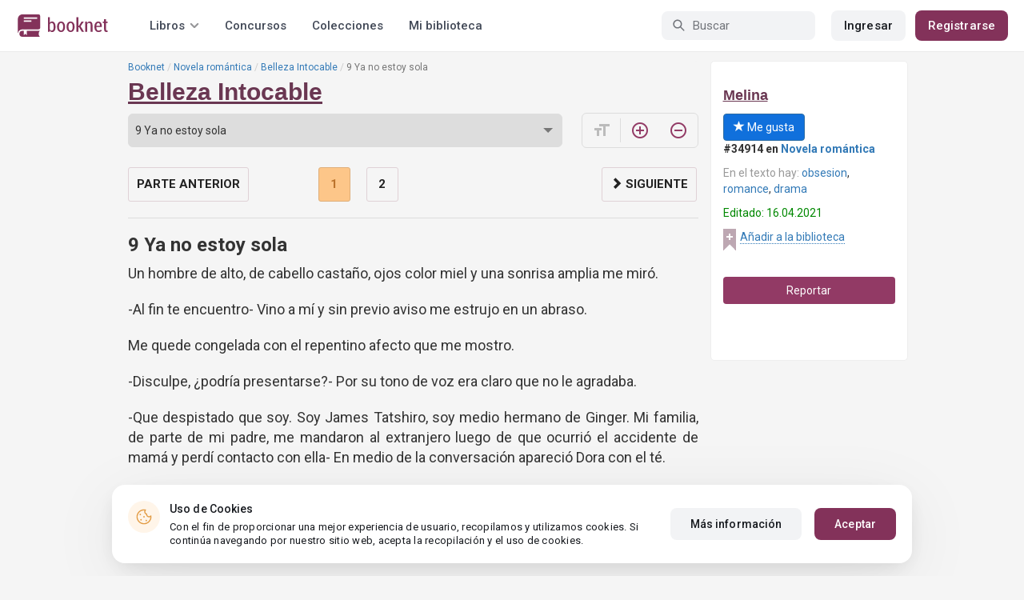

--- FILE ---
content_type: text/html; charset=UTF-8
request_url: https://booknet.com/reader/get-page
body_size: 3339
content:
{"status":1,"data":"<p>Un hombre de alto, de cabello casta\u00f1o, ojos color miel y una sonrisa amplia me mir\u00f3.<\/p><p>-Al fin te encuentro- Vino a m\u00ed y sin previo aviso me estrujo en un abraso.<\/p><p>Me quede congelada con el repentino afecto que me mostro.<\/p><p>-Disculpe, \u00bfpodr\u00eda presentarse?- Por su tono de voz era claro que no le agradaba.<\/p><p>-Que despistado que soy. Soy James Tatshiro, soy medio hermano de Ginger. Mi familia, de parte de mi padre, me mandaron al extranjero luego de que ocurri\u00f3 el accidente de mam\u00e1 y perd\u00ed contacto con ella- En medio de la conversaci\u00f3n apareci\u00f3 Dora con el t\u00e9.<\/p><p>-Sigamos conversando con una taza de t\u00e9- Nos sentamos.<\/p><p>Christopher me alcanzo la taza, era te de rosas, uno de mis favoritos. Desde que lo prob\u00e9 quede enamorada de este te.\u00a0<\/p><p>-Te de rosas mi favorito- Dice James muy alegre.<\/p><p>-Tambi\u00e9n es mi favorito- Con emoci\u00f3n habl\u00e9 y sent\u00ed la mirada de Christopher perfor\u00e1ndome.<\/p><p>Agache la cabeza clavando la mirada en la taza.<\/p><p>-Se\u00f1or Tatshiro\u2026- James interrumpi\u00f3 a Christopher.<\/p><p>-Solo d\u00edgame James, no hay que ser tan formales. Somos familia \u00bfno?- Al escuchar eso mi coraz\u00f3n se paralizo.<\/p><p>-Disculpe, \u00bfPor qu\u00e9 seriamos familia?-<\/p><p>-Es que es obvio \u00bfno? \u00bfNo son pareja?- Lo siento por defraudarte pero la triste verdad es que no era nada de Christopher.<\/p><p>-No somos pareja\u2026- Agarre el brazo de Christopher sin darme cuenta, no quer\u00eda que dijera algo m\u00e1s.<\/p><p>-Lo siento, pens\u00e9 que s\u00ed. Es que se ve\u00edan tan\u2026-<\/p><p>-\u00bfTiene lugar en donde quedarse?- Christopher cambio de tema, me agarro fuerte de la mano que ten\u00eda en su brazo.<\/p><p>-No aun-<\/p><p>-Si quiere puede quedarse unos d\u00edas, hasta que encuentre un lugar- Lo mire a Christopher sorprendida.<\/p><p>-Muchas gracias- Esteban le hizo una se\u00f1a para mostrarle el camino.<\/p><p>James y Esteban se fueron, me qued\u00e9 con Christopher en los sillones. Segu\u00edamos tomando t\u00e9 sin ninguna palabra, el ambiente estaba tenso, \u00bfser\u00e1 porque me emocion\u00e9 con el t\u00e9? Espero que se le pase. Lo mire de reojo, \u00e9l ten\u00eda la vista perdida. Dora apareci\u00f3 para retirar el juego de t\u00e9.<\/p><p>-Se\u00f1or Jhonsson, voy a retirar el t\u00e9- Christopher no la miro.<\/p><p>-Amo- Me estaba preocupando que no reaccionara.<\/p><p>Lo toque suave, reci\u00e9n ah\u00ed me miro. Sus ojos estaban perdidos, como si sus pensamientos lo tuvieran atrapado.<\/p><p>-Vamos a dormir- Me acarici\u00f3 la cabeza y me agarr\u00f3 de la mano para caminar.<\/p><p>Estaba raro, no era normal en el ser as\u00ed \u00bfalgo le preocupaba? Quer\u00eda saber, a\u00fan as\u00ed no me anim\u00e9 a soltar una palabra.<\/p><p>Nos fuimos a su habitaci\u00f3n, segu\u00eda en el mismo estado. Nos fuimos a ba\u00f1ar y luego nos acostamos. Era alarmante, ya no lo soportaba.<\/p><p>-Amo \u00bfEst\u00e1 bien?- Christopher me miro sorprendido.<\/p><p>Por primera vez sonri\u00f3 c\u00e1lidamente y me abras\u00f3. Mi coraz\u00f3n se aceler\u00f3 y una alegr\u00eda me invadi\u00f3, mezclada con ternura. Lo abrace fuerte, tratando de hacerlo sentir mejor.<\/p><p>-\u00bfTe ir\u00edas con tu hermano?- Me impacto la pregunta que escuch\u00e9.<\/p><p>\u00bfIrme lejos de Christopher? \u00bfMe dejar\u00eda? Despu\u00e9s de todo este tiempo dici\u00e9ndome que soy suya \u00bfQuiere echarme?<\/p><p>-Si el amo lo quiere me ir\u00e9- No mire su reacci\u00f3n, me preocupaba su expresi\u00f3n.<\/p><p>-\u00bfSi yo quiero?\u00bfY si quiero, que vas hacer?\u00bfSolo te ir\u00e1s sin decir nada?- \u00bfQue es este cambio de ambiente tan repentino?<\/p><p>-Yo\u2026- Sin terminar, Christopher me interrumpi\u00f3.<\/p><p>-\u00bfNo vas a contestar?- Me empuj\u00f3 a la cama.<\/p><p>-Eres m\u00eda, que te quede claro. No te vas a ir nunca \u00bfEntendiste?- Algo no entend\u00eda, \u00bfPor qu\u00e9 se enojo? \u00bfMe perd\u00ed de algo?<\/p><p>Se fue, apareci\u00f3 de nuevo con una corbata en sus manos. Me miraba enfurecido.<\/p><p>-Con esto aprender\u00e1s cu\u00e1l es la respuesta que debes darme- Me agarr\u00f3 las manos y las ato a la cabecera de la cama.<\/p><p>Me agarr\u00f3 la cabeza para que lo mir\u00e9.<\/p><p>-Debes decir, amo me quedar\u00e9 contigo hasta mi \u00faltimo aliento. Dilo ahora- Christopher se alejo y me sujeto las piernas abri\u00e9ndolas.<\/p><p>-\u00bfAmo?- Lo mire asustada.<\/p><p>-\u00a1Dime que te quedar\u00e1s conmigo!- Alz\u00f3 la voz al ordenarme.<\/p><p>Lo mire asustada y Vi como su cara desaparec\u00eda entre mis piernas. Sent\u00ed una sensaci\u00f3n extra\u00f1a en mi parte baja, lam\u00eda y succionaba haci\u00e9ndome estremecer de placer. Las ondas que se extend\u00edan por mi cuerpo me hac\u00edan encorvar la espalda.<\/p><p>-\u00a1Dime!- Sentir su voz me dio m\u00e1s placer.<\/p><p>-A\u2026amo\u2026mmm\u2026me\u2026ah- Se me hac\u00eda dif\u00edcil hablar.<\/p><p>-No te entiendo-<\/p><p>-Amo\u2026me quedar\u00e9\u2026con vos- Con dificultad termin\u00e9 la frase.<\/p><p>-\u00bfPor siempre?-<\/p><p>-Hasta mi\u2026\u00faltimo\u2026aliento- Christopher paro y se incorpor\u00f3.<\/p><p>-Buena chica, \u00bfquieres tu premio?-<\/p><p>-Quiero mi premio amo- Lo quer\u00eda dentro m\u00edo.<\/p><p>-Buena dicho- Me agarr\u00f3 la cintura y de un movimiento me puso en cuatro.<\/p><p>De un solo empuj\u00f3n me embisti\u00f3 con fuerza. El placer aument\u00f3, solo quer\u00eda que siguiera sin parar.<\/p><p>-Amo m\u00e1s fuerte- Quer\u00eda que estuviera en lo m\u00e1s profundo de mi interior.<\/p><p>Est\u00e1 conexi\u00f3n que ten\u00edamos me daba una cierta seguridad, ya que sent\u00eda su deseo por mi y eso me excitaba, como no me hab\u00eda pasado con los dem\u00e1s. Me besaba la espalda, me acariciaba, me abrazaba, con mucha pasi\u00f3n. Mi coraz\u00f3n se aceleraba de la emoci\u00f3n, \u00bfser\u00e1 que no me ve como un simple objeto?\u00bfPodr\u00e9 ser m\u00e1s para \u00e9l?<\/p><p>La noche pas\u00f3, no s\u00e9 cu\u00e1ntas veces tuvimos sexo, mi cuerpo ya no respond\u00eda. Christopher se qued\u00f3 dormido al lado m\u00edo. Al dormir se le notaba lo joven que era, no ten\u00eda arrugas, ni panchas en la piel. Sus pesta\u00f1as y labios que me besaron hacia unos momentos atr\u00e1s. Acarici\u00e9 su mejilla, era suave como si estuviera tocando cer\u00e1mica pulida. Me sorprendieron los ojos de Christopher que me miraban atentos. Me aleje instintivamente, sin embargo su mano me agarr\u00f3 y la apoy\u00f3 en sus labios, me dio un suave beso. Lo miraba sin pesta\u00f1as, no quer\u00eda perderme ning\u00fan segundo. Nos interrumpi\u00f3 el sonido de la puerta.<\/p><p>-Se\u00f1or Jhonsson disculpe las molestias. La se\u00f1orita Ginger es requerida por el se\u00f1or Tatshiro, quiere desayunar con su adorada hermana, fueros las palabras del se\u00f1or \u00bfQu\u00e9 quiere que haga?- Christopher me miro serio.<\/p>\u200d\u200b\ufeff\u200c\ufeff\u200c\ufeff\u200b\ufeff\u200b\ufeff\u200c\ufeff\u200c\ufeff\u200c\ufeff\u200b\ufeff\u200b\ufeff\u200c\ufeff\u200b\ufeff\u200c\ufeff\u200c\ufeff\u200b\ufeff\u200c\ufeff\u200b\ufeff\u200b\ufeff\u200b\ufeff\u200c\ufeff\u200b\ufeff\u200c\ufeff\u200c\ufeff\u200c\ufeff\u200b\ufeff\u200c\ufeff\u200c\ufeff\u200b\ufeff\u200b\ufeff\u200b\ufeff\u200c\ufeff\u200c\ufeff\u200b\ufeff\u200b\ufeff\u200c\ufeff\u200c\ufeff\u200b\ufeff\u200c\ufeff\u200b\ufeff\u200c\ufeff\u200b\ufeff\u200b\ufeff\u200b\ufeff\u200c\ufeff\u200b\ufeff\u200c\ufeff\u200c\u200d","totalPages":2,"chapterTitle":"9 Ya no estoy sola","page":1,"bookInLib":false,"idBook":317313,"isFinished":true,"idUser":0,"isLastPage":false,"prevChapter":{"id":"3163368","title":"8 La Despedida"},"nextChapter":{"id":"3244789","title":"10 Rotundo cambio"},"readId":"fb05043d-916d-4f9d-8c9d-78b1eca805fb","readSessionId":"c6cb30cf-df54-44ce-8a55-9cc96bf0d037","readDate":"2026-01-21"}

--- FILE ---
content_type: application/javascript
request_url: https://st.booknet.com/common/js/modal-offer-add-book.js?v=1664369654
body_size: -156
content:
function showModalAddBookPC() {
    $("#modal_user_no_book").modal('show');
    saveStatisticToDb('SHOW', 'AddLibCenter');
}

function showModalAddBookMobile() {
    $('#question-lib').modal('open');
    saveStatisticToDb('SHOW', 'AddLibCenter');
}

function addBookToLibMobile() {
    $('.library').click();
    $('#question-lib').modal('close');
    saveStatisticToDb('Add', 'AddLibCenter');
}
